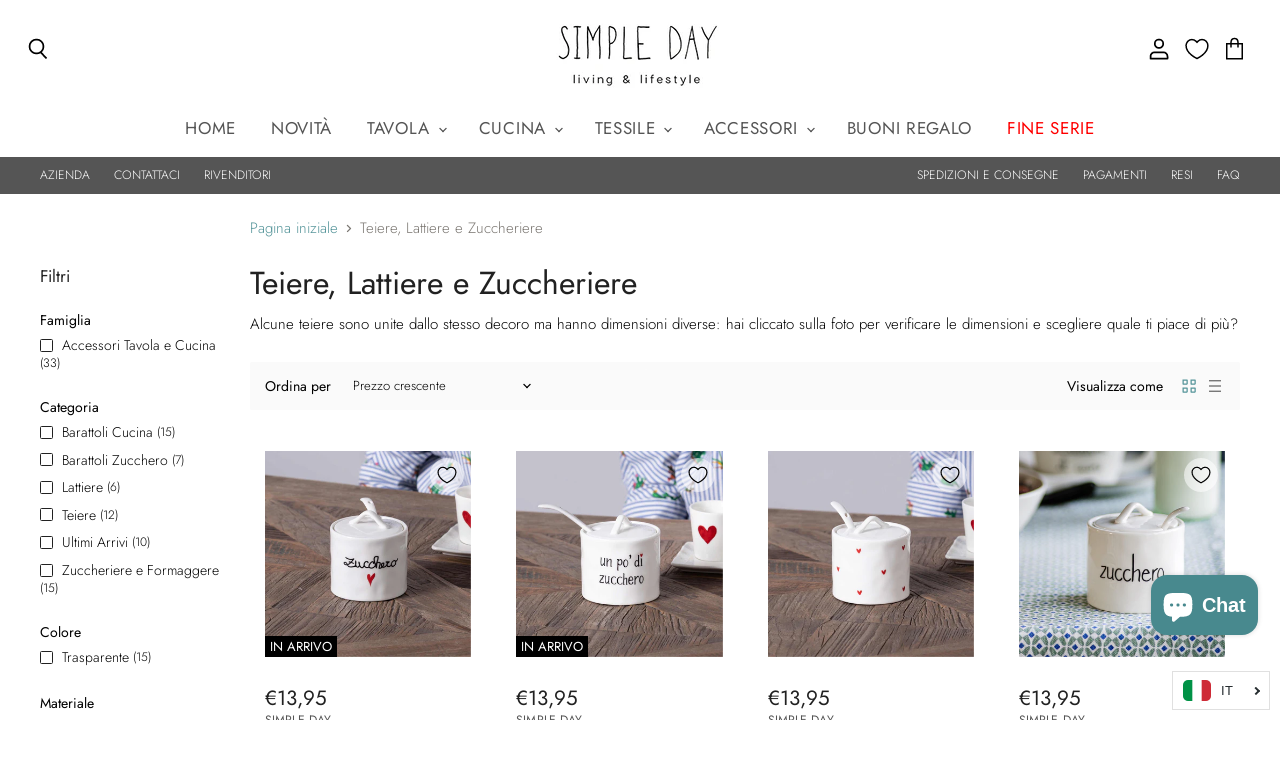

--- FILE ---
content_type: text/css
request_url: https://cdn.appmate.io/themecode/simpleday-it/main/custom.css?v=1698324038364641
body_size: 153
content:
wishlist-link .wk-button{--icon-size: 22px;--icon-stroke-width: 1.5px;--icon-stroke: black;top:-1px;height:100%;margin:0 7px 0 5px}wishlist-link .wk-counter{--size: 20px;background-color:#555;font-size:11px}wishlist-link .wk-counter.wk-bubble{top:-10px;left:-6px;border:1px solid white}@media only screen and (max-width: 1023px){wishlist-link .wk-button{--icon-size: 20px;--icon-stroke-width: 1.4px;margin-left:-20px}}wishlist-button-collection .wk-floating{z-index:10}wishlist-page .wk-header{align-items:flex-start}@media (max-width: 500px){.wishlist-page .wk-header .wk-controls{flex-direction:column!important;align-items:flex-start!important}}@media (max-width: 500px){wk-icon[icon=buy]{padding-left:3px;left:-2px}wk-icon[icon=share]{left:-3px}wk-icon[icon=remove]{left:-5px}}wishlist-page .wk-header .wk-controls{margin-left:-14px}wishlist-page .wk-login-callout{margin:0}wishlist-page .wk-login-callout,wishlist-page .wk-wishlist-empty-callout{text-align:left}.wk-button .wk-align-center .wk-align-content-center{right:-3px}wishlist-page .wk-callout-cta{border-radius:3px;letter-spacing:.01em;text-transform:uppercase}wishlist-page .wk-callout-cta:hover{background-color:#48898e}wishlist-product-card .wk-cta-button,wishlist-product-card .wk-cta-button:hover,wishlist-product-card .wk-cta-button:disabled{border-radius:3px;letter-spacing:.01em;text-transform:uppercase}wishlist-product-card .wk-cta-button:hover{background-color:#48898e}
